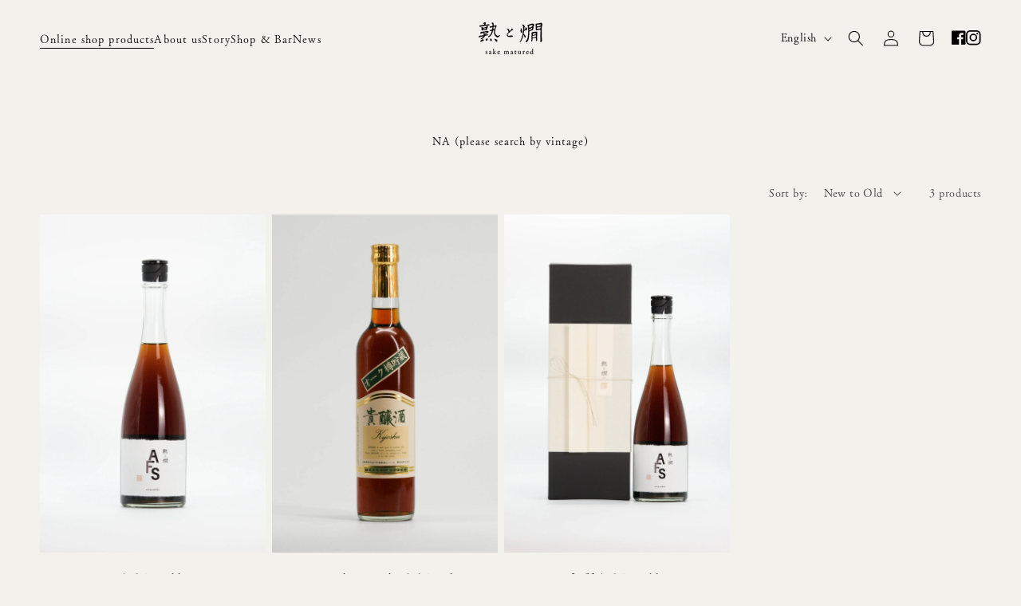

--- FILE ---
content_type: text/css
request_url: https://sakematured.com/cdn/shop/t/25/assets/jukutokan.css?v=63849749995960539751722476345
body_size: 2421
content:
body,h1,h2,h3,h4,h5,h6,p,select{font-family:fot-tsukuaoldmin-pr6n,serif!important;letter-spacing:.07em;font-style:normal}.product__text,.product__description,.accordion__title,.accordion__content{font-size:.8125em}.product__title h1{font-size:1.25em;margin-top:3em}.swym-header-launcher{display:block;background:url(//sakematured.com/cdn/shop/t/25/assets/icon-wish-off.png?v=137175468648532177551685350115) center center /19px 17px no-repeat;position:relative;top:-2px}.swym-header-launcher path{display:none}@media screen and (min-width:990px){.header__icons{gap:0 10px}}.product-form__buttons,.product-form__input{max-width:100%!important}@media screen and (max-width:989px) and (min-width:750px){.product__title h1{font-size:1.25em;margin-top:45px}}@media screen and (max-width:749px){.product__title h1{font-size:1.25em;margin-top:30px}}.price{margin-top:2em}.price .badge{line-height:1.4}.product__tax{margin-top:-.5em!important}.product__media-item{max-width:100%!important}.product .grid__item{width:100%!important}@media screen and (min-width:750px){.newsletter-form__field-wrapper .field__input{width:300px}}@media screen and (max-width:749px){.newsletter-form__field-wrapper{max-width:100%!important}.newsletter-form__field-wrapper .field{width:100%}}.newsletter-form{align-items:start!important}@media screen and (min-width:990px){.header.page-width,.facets-vertical.page-width{max-width:100%}}#ngc-custom-birthday-field input::placeholder{opacity:1!important;font-family:fot-tsukuaoldmin-pr6n,serif!important;color:#000;padding-top:1.5rem}#ngc-custom-birthday-field input:not(:placeholder-shown){padding:1rem 1.5rem .8rem 2rem}.u-pos-relative{position:relative}.u-dis-block{display:block}.u-dis-none{display:none}@media screen and (min-width:750px){.u-dis-block-sp{display:none}}@media screen and (max-width:749px){.u-dis-block-sp{display:block}}.u-bg-brown{background-color:#817265}.u-bg-white{background-color:#fff}.u-margin-none{margin:0}.u-mt-02em{margin-top:.2em!important}.u-mt-05em{margin-top:.5em!important}.u-mt-10em{margin-top:1em!important}.u-mt-15em{margin-top:1.5em!important}.u-mt-20em{margin-top:2em!important}.u-mt-25em{margin-top:2.5em!important}.u-mt-30em{margin-top:3em!important}.u-mt-35em{margin-top:3.5em!important}.u-mt-40em{margin-top:4em!important}.u-mt-50em{margin-top:5em!important}.u-mt-60em{margin-top:6em!important}@media screen and (min-width:750px){.u-mt-50px-pc{margin-top:50px!important}.u-mt-80px-pc{margin-top:80px!important}}@media screen and (max-width:749px){.u-mt-40px-sp{margin-top:40px!important}.u-mt-60px-sp{margin-top:60px!important}}@media screen and (max-width:989px) and (min-width:750px){.u-mt-05em-down-lg{margin-top:.5em!important}.u-mt-10em-down-lg{margin-top:1em!important}.u-mt-15em-down-lg{margin-top:1.5em!important}.u-mt-20em-down-lg{margin-top:2em!important}.u-mt-25em-down-lg{margin-top:2.5em}.u-mt-30em-down-lg{margin-top:3em!important}.u-mt-40em-down-lg{margin-top:4em!important}}@media screen and (max-width:749px){.u-mt-05em-down-md{margin-top:.5em!important}.u-mt-10em-down-md{margin-top:1em!important}.u-mt-15em-down-md{margin-top:1.5em!important}.u-mt-20em-down-md{margin-top:2em!important}.u-mt-25em-down-md{margin-top:2.5em}.u-mt-30em-down-md{margin-top:3em!important}.u-mt-40em-down-md{margin-top:4em!important}}.u-pt-s{padding-top:.8em}.u-pb-s{padding-bottom:.8em!important}.u-pt-m{padding-top:1.4em!important}.u-pb-m{padding-bottom:1.4em}.u-pt-section-s{padding-top:40px}.u-pb-section-s{padding-bottom:40px}.u-pt-section-m{padding-top:60px}.u-pb-section-m{padding-bottom:60px}.u-pt-section-ml{padding-top:80px}.u-pb-section-ml{padding-bottom:80px}.u-pt-section-l{padding-top:120px}@media screen and (max-width:989px) and (min-width:750px){.u-pt-section-s{padding-top:30px}.u-pb-section-s{padding-bottom:30px}.u-pt-section-m{padding-top:50px}.u-pb-section-m{padding-bottom:50px}.u-pt-section-ml{padding-top:65px}.u-pb-section-ml{padding-bottom:65px}}@media screen and (max-width:749px){.u-pt-section-s{padding-top:20px}.u-pb-section-s{padding-bottom:20px}.u-pt-section-m{padding-top:30px}.u-pb-section-m{padding-bottom:30px}.u-pt-section-ml{padding-top:50px}.u-pb-section-ml{padding-bottom:50px}.u-pt-section-l{padding-top:80px}}.u-img-fix{width:100%;height:auto}.u-text-italic{font-style:italic}.u-text-brown{color:#817265}.u-text-white{color:#fff}.u-text-center{text-align:center}.u-text-right{text-align:right}@media screen and (min-width:990px){.u-text-right-up-lg{text-align:right}}@media screen and (max-width:989px){.u-text-center-down-lg{text-align:center}}@media screen and (max-width:749px){.u-text-center-down-md{text-align:center}}.u-text-reset{margin:0}.u-text-size-18{font-size:1.125em}.u-text-size-16{font-size:1em}.u-text-size-15{font-size:.9375em}.u-text-size-14{font-size:.875em}.u-text-size-13{font-size:.8125em}.u-text-size-12{font-size:.75em}.u-text-size-11{font-size:.6875em}@media screen and (min-width:1180px){.p-text-size-gnav{font-size:14px}}@media screen and (max-width:1179px){.p-text-size-gnav{font-size:14px;letter-spacing:.05em}}@media screen and (min-width:750px){.u-text-size-m{font-size:14px}}@media screen and (max-width:749px){.u-text-size-m{font-size:13px}}.u-text-bold{font-weight:700}.u-text-semi-bold{font-weight:600}.u-text-medium{font-weight:500}.u-text-regular{font-weight:400}.u-text-lh-16{line-height:1.6}.u-text-lh-20{line-height:2}.u-text-lh-22{line-height:2.2}.u-line-bottom-gray{border-bottom:1px solid #999999;margin:0}.u-line-top-gray{border-top:1px solid #999999;margin:0}.u-line-top-pale-gray{border-top:1px solid #a6a6a6;margin:0}.u-link-normal{text-decoration:none;color:#000}.u-link-normal:hover{text-decoration:none!important}.u-link-color-default{color:#000;text-decoration:none;padding-bottom:2px;border-bottom:1px solid #000000}.u-link-color-default:hover{text-decoration:none!important}.u-link-line-static{border-bottom:1px solid #000;text-decoration:none;transition:.4s!important}.u-link-line-static:hover{border-bottom:1px solid #000;opacity:.4}@media screen and (min-width:990px){.u-link-over{cursor:pointer;transition:.7s}.u-link-over:hover{opacity:.4!important}.u-link-over-banner img{cursor:pointer;transition:.7s}.u-link-over-banner__text{transition:.7s;opacity:0}.u-link-over-banner:hover img{opacity:.4!important}.u-link-over-banner:hover .u-link-over-banner__text{opacity:1!important}.u-link-line{cursor:pointer;position:relative}.u-link-line:before{transition:.5s;width:0%;content:"";height:1px;position:absolute;bottom:-.4em;left:0;right:0;margin:auto;background-color:#000}.u-link-line:hover,.u-link-line.js-active{color:#000}.u-link-line:hover:before,.u-link-line.js-active:before{width:100%}}.u-flex-wrap{display:flex;flex-flow:row wrap}.u-flex-nowrap{display:flex;flex-flow:row nowrap}.u-flex-between-wrap{display:flex;flex-flow:row wrap;justify-content:space-between}.u-flex-between-nowrap{display:flex;flex-flow:row nowrap;justify-content:space-between}.u-flex-center-nowrap{display:flex;flex-flow:row nowrap;justify-content:center}.u-flex-center-wrap{display:flex;flex-flow:row wrap;justify-content:center}@media screen and (min-width:990px){.u-flex-nowrap-up-lg{display:flex;flex-flow:row nowrap}.u-flex-wrap-up-lg{display:flex;flex-flow:row wrap}.u-flex-between-wrap-up-lg{display:flex;flex-flow:row wrap;justify-content:space-between}.u-flex-between-nowrap-up-lg{display:flex;flex-flow:row nowrap;justify-content:space-between}}@media screen and (min-width:750px){.u-flex-nowrap-up-md{display:flex;flex-flow:row nowrap}.u-flex-wrap-up-md{display:flex;flex-flow:row wrap}.u-flex-between-wrap-up-md{display:flex;flex-flow:row wrap;justify-content:space-between}.u-flex-center-nowrap-up-md{display:flex;flex-flow:row nowrap;justify-content:center}}@media screen and (max-width:989px) and (min-width:750px){.u-flex-between-nowrap-down-lg{display:flex;flex-flow:row nowrap;justify-content:space-between}}@media screen and (max-width:749px){.u-flex-center-wrap-down-md{display:flex;flex-flow:row wrap;justify-content:center}.u-flex-wrap-down-md{display:flex;flex-flow:row wrap}.u-flex-between-nowrap-down-md{display:flex;flex-flow:row nowrap;justify-content:space-between}}.u-flex-align-center{align-items:center}.u-flex-gap-10-20{gap:10px 20px}.u-flex-gap-10-15{gap:10px 15px}.u-flex-gap-0-05em{gap:0px .5em}.u-flex-gap-0-4per{gap:0px 4%}.u-flex-gap-0-5per{gap:0px 5%}.u-flex-gap-0-7per{gap:0px 7%}.u-flex-gap-0-20em{gap:0px 2em}.u-flex-gap-0-30em{gap:0px 3em}.u-flex-gap-0-40em{gap:0px 4em}.u-flex-gap-0-50em{gap:0px 5em}.u-flex-gap-0-60em{gap:0px 6em}.u-flex-gap-0-70em{gap:0px 7em}@media screen and (min-width:750px){.u-flex-gap-0-20em-pc{gap:0px 2em}}@media screen and (min-width:1180px){.p-flex-gap-gnav{gap:0px 6%}}@media screen and (max-width:1179px){.p-flex-gap-gnav{gap:0px 4%}}.u-table-normal{border-collapse:collapse;border-spacing:0;font-size:initial;width:100%;table-layout:fixed}.u-table-vartical-top{vertical-align:top}.u-list-normal{list-style:none;padding:0;margin:0;padding-left:0!important}.u-list-normal__item{margin:0;padding:0;white-space:nowrap}.u-icon-plus{display:inline-block;position:relative;transition:.4s;width:10px;height:10px}.u-icon-plus:before{content:"";display:inline-block;width:100%;height:1px;background-color:#000;position:absolute;top:0;bottom:0;left:0;margin:auto}.u-icon-plus:after{content:"";display:inline-block;width:100%;height:1px;background-color:#000;position:absolute;top:0;bottom:0;left:0;margin:auto;transform:rotate(90deg);transition:.4s}.js-active .u-icon-plus{transform:rotate(180deg)}.js-active .u-icon-plus:after{opacity:0}@media screen and (min-width:750px){.l-footer__inner{padding-top:50px;padding-bottom:50px}}@media screen and (max-width:749px){.l-footer__inner{padding-top:30px;padding-bottom:30px}}.l-section-default{width:100%;margin-left:auto;margin-right:auto;padding-left:5rem;padding-right:5rem}.l-section-narrow{width:100%;margin-left:auto;margin-right:auto;padding-left:20rem;padding-right:20rem}@media screen and (max-width:989px) and (min-width:750px){.l-section-default,.l-section-narrow{padding-left:3rem;padding-right:3rem}}@media screen and (max-width:749px){.l-section-default,.l-section-narrow{padding-left:1.5rem;padding-right:1.5rem}}@media screen and (max-width:749px){.l-section-narrow{padding-left:1.5rem;padding-right:1.5rem}}@media screen and (min-width:990px){.l-section-product-detail{width:100%;margin-left:auto;margin-right:auto;padding-right:9%}}@media screen and (max-width:989px){.l-section-product-detail{width:100%;margin-left:auto;margin-right:auto}}@media screen and (max-width:989px){.l-section-nav-header{display:none}}.p-list-nav-products__item:nth-of-type(2){padding-left:5%}.p-deflist-normal__content,.p-deflist-normal__content p{margin:0}.p-table-item-detail tr td:nth-of-type(1){width:40%}.p-table-item-detail tr td:nth-of-type(2){width:60%}.p-table-nav-global:nth-of-type(1){margin-top:2em}.p-table-nav-global:nth-of-type(n+2){margin-top:3em}.p-table-nav-global tr td:nth-of-type(1){padding-top:.4em}.p-nav-products{box-sizing:border-box;position:absolute;background-color:#f3f1ec;padding:3rem 8rem 5rem;width:100%;top:80px;left:0}@media screen and (min-width:1600px){.p-nav-products{width:100%}}.p-nav-products p{margin:0}.p-text-tab{background-color:#fff;padding:3px 10px 0;border-radius:3px}.p-text-banner-top{position:absolute;top:50%;left:50%;transform:translateY(-50%) translate(-50%);z-index:1}@media screen and (max-width:989px){.p-text-banner-top{display:none}}.p-img-chart{border:none;max-width:280px!important;height:auto}.p-img-footer-logo{max-width:110px;height:auto}.p-column-judge{list-style:none;padding:0;margin:0;padding-left:0!important}.p-column-judge__item{background-color:#fff;width:100%;padding:40px;margin:0}@media screen and (min-width:990px){.p-column-judge__item:nth-of-type(n+2){margin-top:50px}}@media screen and (max-width:989px) and (min-width:750px){.p-column-judge__item{padding:30px}.p-column-judge__item:nth-of-type(n+2){margin-top:30px}}@media screen and (max-width:749px){.p-column-judge__item{width:100%;padding:30px}.p-column-judge__item:nth-of-type(n+2){margin-top:20px}}.p-column-related{gap:0 1%}@media screen and (max-width:989px) and (min-width:750px){.p-column-related{gap:0 2%}}@media screen and (max-width:749px){.p-column-related{gap:0 2%}}.p-column-related__item{width:24.25%}@media screen and (max-width:989px) and (min-width:750px){.p-column-related__item{width:49%}.p-column-related__item:nth-of-type(n+3){margin-top:5%}}@media screen and (max-width:749px){.p-column-related__item{width:49%}.p-column-related__item:nth-of-type(n+3){margin-top:5%}}@media screen and (min-width:990px){.p-column-product{gap:0 12%}.p-column-product__item:nth-of-type(1){width:56%}.p-column-product__item:nth-of-type(2){width:32%;padding-top:20px}.p-column-shopbar__item:nth-of-type(1){width:47%}.p-column-shopbar__item:nth-of-type(2){width:47%}}@media screen and (max-width:989px) and (min-width:750px){.p-column-product__item:nth-of-type(2){padding-top:40px;padding-left:5rem;padding-right:5rem}.p-column-shopbar__item:nth-of-type(2){margin-top:2em}}@media screen and (max-width:749px){.p-column-product__item{width:100%;padding-left:1.5rem;padding-right:1.5rem}.p-column-product__item:nth-of-type(1){padding-bottom:60px}.p-column-shopbar__item:nth-of-type(2){margin-top:2em}}@media screen and (min-width:750px){.p-column-banner{gap:0 1%}.p-column-banner__item{width:49.5%}}@media screen and (max-width:749px){.p-column-banner__item:nth-of-type(n+2){margin-top:2.5em}}@media screen and (min-width:750px){.p-column-latest-story{gap:30px .8%}.p-column-latest-story__item{width:32.8%}}@media screen and (max-width:749px){.p-column-latest-story__item:nth-of-type(n+2){margin-top:2.5em}}@media screen and (min-width:750px){.p-list-news-latest__item{gap:0 4em;padding-top:.5em;padding-bottom:.5em}}@media screen and (max-width:749px){.p-list-news-latest__item{display:block;padding-top:1em;padding-bottom:1em}}.p-button-pagetop{display:block!important;width:18px;height:10px;position:relative;margin-left:auto;margin-right:auto}.p-button-pagetop:before{content:"";width:72%;height:1px;display:inline-block;background-color:#999;transform-origin:left top;transform:rotate(-45deg);position:absolute;left:0;bottom:0}.p-button-pagetop:after{content:"";width:72%;height:1px;display:inline-block;background-color:#999;transform-origin:right bottom;transform:rotate(45deg);position:absolute;right:0;bottom:0}.p-button-brown{display:block;color:#fff;background-color:#817265;height:50px;padding-top:15px;line-height:1}.p-button-wish{display:block;background:url(//sakematured.com/cdn/shop/t/25/assets/icon-wish-off.png?v=137175468648532177551685350115) center center /cover no-repeat;width:16px;height:15px;position:absolute;top:15px;right:10px}.p-button-wish.swym-added{background:url(//sakematured.com/cdn/shop/t/25/assets/icon-wish-on.png?v=64278700066275609011685350115) center center /cover no-repeat}@media screen and (min-width:750px){.p-button-close{display:block!important;position:absolute;right:45px;top:25px;width:25px;height:25px}.p-button-close:before{content:"";display:inline-block;width:100%;height:1px;background-color:#000;position:absolute;top:0;bottom:0;left:0;margin:auto;transform:rotate(45deg)}.p-button-close:after{content:"";display:inline-block;width:100%;height:1px;background-color:#000;position:absolute;top:0;bottom:0;left:0;margin:auto;transform:rotate(-45deg)}}.p-icon-acc{position:absolute;right:5px;top:7px}.js-gnav-content{display:none}.js-acc-title{cursor:pointer}.list-social.header-right{display:flex;flex-wrap:wrap;justify-content:flex-end;gap:0px 17px;margin-left:22px}@media screen and (max-width:989px){.list-social.header-right{display:none}}.menu-drawer .list-social__link{padding:1rem!important}.js-slick{opacity:0;transition:opacity .8s;visibility:hidden}.js-slick.slick-initialized{visibility:visible;opacity:1}.slick-slider{position:relative;display:block;box-sizing:border-box;-webkit-user-select:none;-moz-user-select:none;-ms-user-select:none;user-select:none;-webkit-touch-callout:none;-khtml-user-select:none;-ms-touch-action:pan-y;touch-action:pan-y;-webkit-tap-highlight-color:transparent}.slick-list{position:relative;display:block;overflow:hidden;margin:0;padding:0}.slick-list:focus{outline:none}.slick-list.dragging{cursor:pointer;cursor:hand}.slick-slider .slick-track,.slick-slider .slick-list{-webkit-transform:translate3d(0,0,0);-moz-transform:translate3d(0,0,0);-ms-transform:translate3d(0,0,0);-o-transform:translate3d(0,0,0);transform:translateZ(0)}.slick-track{position:relative;top:0;left:0;display:block;margin-left:auto;margin-right:auto}.slick-track:before,.slick-track:after{display:table;content:""}.slick-track:after{clear:both}.slick-loading .slick-track{visibility:hidden}.slick-slide{display:none;float:left;height:100%;min-height:1px}[dir=rtl] .slick-slide{float:right}.slick-slide img{display:block}.slick-slide.slick-loading img{display:none}.slick-slide.dragging img{pointer-events:none}.slick-initialized .slick-slide{display:block}.slick-loading .slick-slide{visibility:hidden}.slick-vertical .slick-slide{display:block;height:auto;border:1px solid transparent}.slick-arrow.slick-hidden{display:none}.slick-dots{display:block;position:absolute;bottom:-37px;left:50%;transform:translate(-50%);margin:0!important;padding:0!important;list-style:none}.slick-dots li{display:inline-block;position:relative;width:10px;height:10px;margin:0 8px;padding:0;cursor:pointer}.slick-dots li button{display:block;position:absolute;top:0;right:0;bottom:0;left:0;width:10px;height:10px;margin:auto;padding:0;border:0;border-radius:50%;outline:none;background:#0000;background-color:#fff;color:#0000;line-height:0px;cursor:pointer}.slick-dots li.slick-active button{background-color:#817265}@media screen and (min-width:750px){.js-slick-shopbar{margin-bottom:80px}}@media screen and (max-width:749px){.js-slick-shopbar{margin-bottom:60px}}
/*# sourceMappingURL=/cdn/shop/t/25/assets/jukutokan.css.map?v=63849749995960539751722476345 */


--- FILE ---
content_type: text/css
request_url: https://sakematured.com/cdn/shop/t/25/assets/component-list-social.css?v=102877284697157957451721616817
body_size: -451
content:
.list-social {
  display: flex;
  flex-wrap: wrap;
}

@media only screen and (max-width: 749px) {
  .list-social {
    justify-content: center;
  }
}

.list-social__item .icon {
  height: 1.8rem;
  width: 1.8rem;
}

.list-social__item.instagram .icon {
  height: 1.9rem;
  width: 1.9rem;
}

.list-social__link {
  display: flex;
  color: rgb(var(--color-foreground));
}

.list-social__link:hover .icon {
  transform: scale(1.07);
}

--- FILE ---
content_type: text/javascript
request_url: https://sakematured.com/cdn/shop/t/25/assets/jukutokan.js?v=64919720695690423951688720515
body_size: -405
content:
$(function(){var window_width,window_md=989;$(".js-acc-title").click(function(){return $(this).next(".js-acc-content").slideToggle(),$(this).toggleClass("js-active"),!1}),$(".js-gnav-menu").click(function(){if(window_width=$(window).width(),window_width>window_md)return $(this).next(".js-gnav-content").slideToggle(),$(this).toggleClass("js-active"),!1}),$(".js-products-close").click(function(){if(window_width=$(window).width(),window_width>window_md)return $(this).parent(".js-gnav-content").slideToggle(),$(".js-gnav-menu").toggleClass("js-active"),!1}),$(".js-scroll").click(function(){window_width=$(window).width();var $target=$(this).attr("href"),$scroll_top=$($target).offset().top;return $("html,body").animate({scrollTop:$scroll_top},800,"swing"),!1});function checkBreakPoint(){w=$(window).width(),w<=749?$(".js-slick-mv").not(".slick-initialized").slick({dots:!0,infinite:!0,speed:800,fade:!1,autoplay:!0,autoplaySpeed:5e3,accessibility:!1,pauseOnHover:!1,pauseOnFocus:!1,pauseOnDotsHover:!1,slidesToShow:1,centerPadding:"10%",centerMode:!1,arrows:!1}):$(".js-slick-mv").slick("unslick")}$(window).resize(function(){checkBreakPoint()}),checkBreakPoint(),$(".js-slick-shopbar").slick({dots:!0,infinite:!0,speed:1e3,fade:!1,autoplay:!0,autoplaySpeed:5e3,accessibility:!1,pauseOnHover:!1,pauseOnFocus:!1,pauseOnDotsHover:!1,slidesToShow:1,centerPadding:"10%",centerMode:!1,arrows:!1})});
//# sourceMappingURL=/cdn/shop/t/25/assets/jukutokan.js.map?v=64919720695690423951688720515
